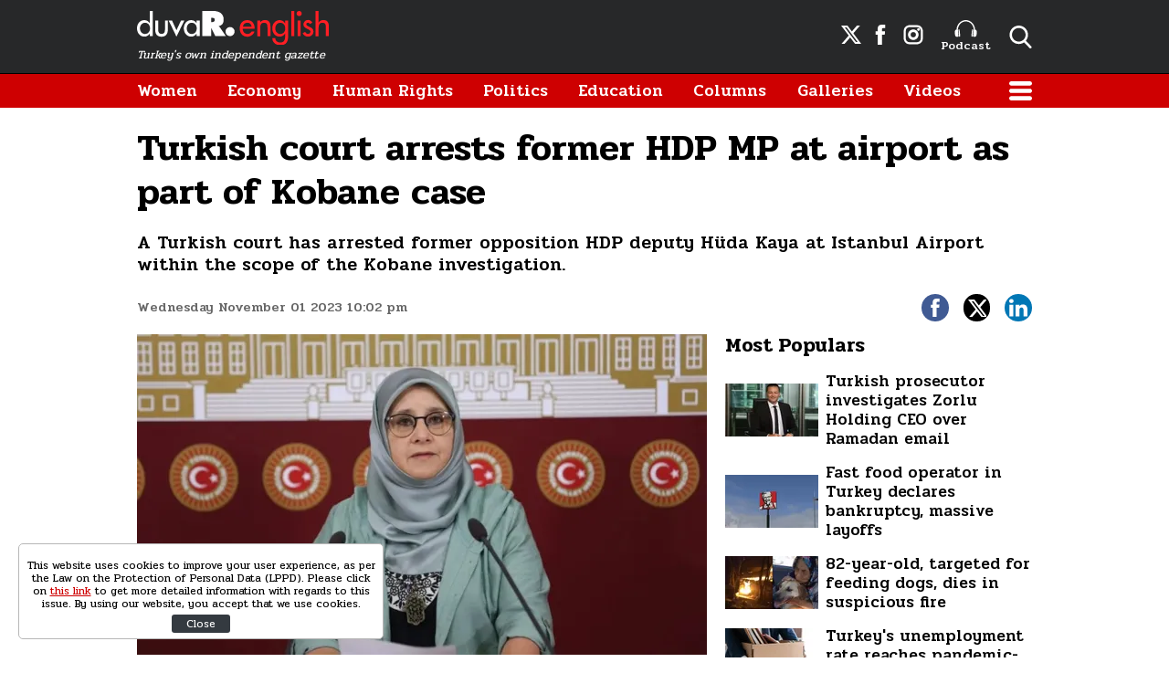

--- FILE ---
content_type: text/html; charset=UTF-8
request_url: https://www.duvarenglish.com/turkish-court-arrests-former-hdp-mp-at-airport-as-part-of-kobane-case-news-63252
body_size: 10454
content:
<!doctype html>
<html lang="en">
    <head>
        <meta charset="UTF-8">
        <title>Turkish court arrests former HDP MP at airport as part of Kobane case</title>
        <meta name="description" content="A Turkish court has arrested former opposition HDP deputy Hüda Kaya at Istanbul Airport within the scope of the Kobane investigation.">
        <meta name="viewport" content="width=device-width, initial-scale=1, shrink-to-fit=no">
        <meta http-equiv="x-dns-prefetch-control" content="on" />
        <link rel="dns-prefetch" href="https://i.duvarenglish.com" />
        <link rel="dns-prefetch" href="https://s.duvarenglish.com" />
        <link rel="dns-prefetch" href="https://v.duvarenglish.com" />
        <script type="application/ld+json">
    {
        "@context":"https://schema.org",
        "@type":"WebSite",
        "url":"https://www.duvarenglish.com"
    }
</script>        
    <meta http-equiv="last-modified" content="2023-11-01T22:24:30+03:00" />
    <meta property="og:title" content="Turkish court arrests former HDP MP at airport as part of Kobane case"/>
    <meta property="og:type" content="article"/>
    <meta property="og:url" content="https://www.duvarenglish.com/turkish-court-arrests-former-hdp-mp-at-airport-as-part-of-kobane-case-news-63252"/>
    <meta property="og:description" content="A Turkish court has arrested former opposition HDP deputy Hüda Kaya at Istanbul Airport within the scope of the Kobane investigation."/>
    <meta property="og:image" content="https://i.duvarenglish.com/2/1280/720/storage/files/images/2023/11/01/huda-kaya-5iz5_cover.jpg"/>
    <meta property="og:image:width" content="1280" />
    <meta property="og:image:height" content="720" />
    <meta property="og:site_name" content="Duvar English"/>
    <link rel="image_src" href="https://i.duvarenglish.com/2/1280/720/storage/files/images/2023/11/01/huda-kaya-5iz5_cover.jpg" type="image/jpeg" />
    <meta name="thumbnail_height" content="100" />
    <meta name="thumbnail_width" content="100" />
    <link rel="thumbnail" type="image/jpeg" href="https://i.duvarenglish.com/2/100/100/storage/files/images/2023/11/01/huda-kaya-5iz5_cover.jpg" />
    <link rel="canonical" href="https://www.duvarenglish.com/turkish-court-arrests-former-hdp-mp-at-airport-as-part-of-kobane-case-news-63252" />
    <link rel="amphtml" href="https://www.duvarenglish.com/amp/turkish-court-arrests-former-hdp-mp-at-airport-as-part-of-kobane-case-news-63252">
    <meta property="twitter:site" content="@duvarenglish"/>
    <meta property="twitter:creator" content="@duvarenglish" />
    <meta property="twitter:card" content="summary_large_image"/>
    <meta property="twitter:url" content="https://www.duvarenglish.com/turkish-court-arrests-former-hdp-mp-at-airport-as-part-of-kobane-case-news-63252"/>
    <meta property="twitter:domain" content="https://www.duvarenglish.com"/>
    <meta property="twitter:title" content="Turkish court arrests former HDP MP at airport as part of Kobane case"/>
    <meta property="twitter:image" content="https://i.duvarenglish.com/2/1280/720/storage/files/images/2023/11/01/huda-kaya-5iz5_cover.jpg"/>
    <meta property="twitter:description" content="A Turkish court has arrested former opposition HDP deputy Hüda Kaya at Istanbul Airport within the scope of the Kobane investigation."/>
    <meta name="robots" content="max-image-preview:large">

    <meta name="DC.Title" content="Turkish court arrests former HDP MP at airport as part of Kobane case" />
<meta name="DC.Creator" content="Duvar English" />
<meta name="DC.Subject" content="Turkish court arrests former HDP MP at airport as part of Kobane case" />
<meta name="DC.Description" content="A Turkish court has arrested former opposition HDP deputy Hüda Kaya at Istanbul Airport within the scope of the Kobane investigation." />
<meta name="DC.Publisher" content="Duvar English" />
<meta name="DC.Contributor" content="Duvar English" />
<meta name="DC.Date" content="01-11-2023" />
<meta name="DC.Type" content="Text" />
<meta name="DC.Source" content="https://www.duvarenglish.com/turkish-court-arrests-former-hdp-mp-at-airport-as-part-of-kobane-case-news-63252" />
<meta name="DC.Language" content="tr-TR" />    
	<script type="application/ld+json">
{
	"@context": "https://schema.org",
	"@type": "BreadcrumbList",
	"itemListElement": [{
		"@type": "ListItem",
		"position": 1,
		"name": "Duvar English",
		"item": "https://www.duvarenglish.com"
	},{
		"@type": "ListItem",
		"position": 2,
		"name": "Politics",
		"item": "https://www.duvarenglish.com/politics"
	},{
		"@type": "ListItem",
		"position": 3,
		"name": "Turkish court arrests former HDP MP at airport as part of Kobane case",
		"item": "https://www.duvarenglish.com/turkish-court-arrests-former-hdp-mp-at-airport-as-part-of-kobane-case-news-63252"
	}]
}
</script>
	
    <script type="application/ld+json">
        {
            "@context":"http://schema.org",
            "@type":"NewsArticle",
            "inLanguage":"en-US",
            "articleSection":"Politics",
            "mainEntityOfPage":{"@type":"WebPage","@id":"https://www.duvarenglish.com/turkish-court-arrests-former-hdp-mp-at-airport-as-part-of-kobane-case-news-63252"},
            "headline":"Turkish court arrests former HDP MP at airport as part of Kobane case",
            "alternativeHeadline":"Turkish court arrests former HDP MP at airport as part of Kobane case",
            "genre":"news",
            "isFamilyFriendly":"True",
            "publishingPrinciples":"https://www.duvarenglish.com/privacy-policy-page",
            "wordCount":"3381",
            "typicalAgeRange":"7-",
            "keywords":"Hüda Kaya,HDP,HEDEP,Kobane,Kobane case",
            "image": {"@type": "ImageObject", "url": "https://i.duvarenglish.com/2/1280/720/storage/files/images/2023/11/01/huda-kaya-5iz5_cover.jpg.webp", "width":"1280","height":"720"},
            "dateCreated":"2023-11-01T22:12:42+03:00",
            "datePublished":"2023-11-01T22:02:00+03:00",
            "dateModified":"2023-11-01T22:24:30+03:00",
            "description":"A Turkish court has arrested former opposition HDP deputy Hüda Kaya at Istanbul Airport within the scope of the Kobane investigation.",
            "articleBody":"Duvar English
A Turkish court on Nov. 1 arrested former opposition Peoples’ Democratic Party (HDP) deputy Hüda Kaya.
She was detained on the same day at Istanbul Airport 10 minutes before her plane’s take off over “participating in an illegal meeting or demonstration, insisting on not dispersing despite warnings and use of force, and resisting to prevent people from doing their duty” within the scope of Kobane investigation, her lawyer Zilan Leventoğlu announced.
“Although she has been accessible and at her residence for months, the Ankara Chief Public Prosecutor&#039;s Office has ruled her a fugitive,” her lawyer said and added that the court did not remove “fugitive” status of Kaya despite her wanting to give her testimony.
Hüda Kaya&#039;nın avukatı Zilan Leventoğlu, yaptığı açıklamada, müvekkilinin ifadeye hazır olduğunu defalarca bildirmesine rağmen kaldırılmayan &quot;kaçaklık kararı&quot; nedeniyle &quot;haksız ve keyfi bir şekilde&quot; gözaltına alındığını aktardı. Av. Leventoğlu, açıklamasında şunları kaydetti:
“As a result, today, she was detained at the airport for hours, despite the fact that the passport procedures were completed without any problems, 10 minutes before the flight took off, again completely arbitrarily,” she added.


Hüda Kaya, haksız, hukuksuz ve keyfi bir şekilde gözaltına alınmıştır. @zilanleventoglu pic.twitter.com/S5jch1AY0X
— Hüda Kaya (@HudaKaya777) November 1, 2023


Leventoğlu later told online news outlet Artı Gerçek that she was detained within the scope of the Kobane investigation. 
Later on Nov. 1, a Turkish court arrested Kaya, HDP’s successor Peoples&#039; Equality and Democracy Party (HEDEP) announced.


Önceki dönem İstanbul milletvekilimiz Hüda Kaya&#039;nın havalimanında gözaltına alındıktan sonra tutuklanması, devam eden siyasi kırım operasyonlarının devamıdır. İktidarın bu saldırıları karşısında daha fazla kenetlenerek yolumuza devam edeceğiz!#HüdaKaya pic.twitter.com/VVrIEu3Atq
— HEDEP İstanbul (@HEDEPistanbul) November 1, 2023


The Kobane case
The Kobane protests took place between Oct. 6 and 8, 2014 and caused the deaths of dozens. Protesters flooded streets in Turkey&#039;s mainly Kurdish southeast at the time, outraged over the Turkish government&#039;s inaction in protecting Syrian Kurds as ISIS besieged Kobane, just across the Syrian border. 
The prosecutor’s indictment regarding the Kobane case is accusing 108 defendants, 17 of whom are jailed, of several crimes, including the murders of 37 people and “disrupting the unity and integrity of the state.” Among the defendants are former HDP politicians charged for allegedly organizing and inciting the violence despite not being involved with carrying out violent acts.
Court declines Demirtaş’s demand for release in Kobane trial, cites risk of ‘fleeing, committing crime’Politics
Prosecutors release final sentencing opinion in Kobane trial: Life imprisonment for 36 HDP membersDomestic
Turkish court fines pro-gov’t journalist for calling HDP MPs ‘terrorists’Domestic
President Erdoğan threatens us, our lives as opposition are not safe: HDP MP KayaPolitics",
            "author": {"@type": "Person", "name": "Alperen Şen"},
            "publisher": {"@type": "Organization", "name": "Duvar English", "logo": {"@type": "ImageObject", "url": "https://s.duvarenglish.com/assets/web/images/logo.png", "width": 453, "height": 81}}
        }
    </script>
        <script type="application/ld+json">
    { "@context": "http://schema.org", "@type": "CreativeWork", "keywords": "Hüda Kaya,HDP,HEDEP,Kobane,Kobane case"}
    </script>
    
        <link rel="apple-touch-icon" sizes="57x57" href="https://s.duvarenglish.com/assets/web/icons/apple-icon-57x57.png">
        <link rel="apple-touch-icon" sizes="60x60" href="https://s.duvarenglish.com/assets/web/icons/apple-icon-60x60.png">
        <link rel="apple-touch-icon" sizes="72x72" href="https://s.duvarenglish.com/assets/web/icons/apple-icon-72x72.png">
        <link rel="apple-touch-icon" sizes="76x76" href="https://s.duvarenglish.com/assets/web/icons/apple-icon-76x76.png">
        <link rel="apple-touch-icon" sizes="114x114" href="https://s.duvarenglish.com/assets/web/icons/apple-icon-114x114.png">
        <link rel="apple-touch-icon" sizes="120x120" href="https://s.duvarenglish.com/assets/web/icons/apple-icon-120x120.png">
        <link rel="apple-touch-icon" sizes="144x144" href="https://s.duvarenglish.com/assets/web/icons/apple-icon-144x144.png">
        <link rel="apple-touch-icon" sizes="152x152" href="https://s.duvarenglish.com/assets/web/icons/apple-icon-152x152.png">
        <link rel="apple-touch-icon" sizes="180x180" href="https://s.duvarenglish.com/assets/web/icons/apple-icon-180x180.png">
        <link rel="icon" type="image/png" sizes="192x192"  href="https://s.duvarenglish.com/assets/web/icons/android-icon-192x192.png">
        <link rel="icon" type="image/png" sizes="32x32" href="https://s.duvarenglish.com/assets/web/icons/favicon-32x32.png">
        <link rel="icon" type="image/png" sizes="96x96" href="https://s.duvarenglish.com/assets/web/icons/favicon-96x96.png">
        <link rel="icon" type="image/png" sizes="16x16" href="https://s.duvarenglish.com/assets/web/icons/favicon-16x16.png">
        <link rel="manifest" href="https://www.duvarenglish.com/assets/web/icons/manifest.json">
        <meta name="msapplication-TileColor" content="#ffffff">
        <meta name="msapplication-TileImage" content="https://s.duvarenglish.com/assets/web/icons/ms-icon-144x144.png">
        <meta name="theme-color" content="#ffffff">
        <link rel="stylesheet" href="https://s.duvarenglish.com/assets/web/css/build.css?id=ce809b3190a48ace9287">
        <script type="690b006c446637276bb417f6-text/javascript">
            (function (i, s, o, g, r, a, m) {
                i['GoogleAnalyticsObject'] = r;
                i[r] = i[r] || function () {
                    (i[r].q = i[r].q || []).push(arguments)
                }, i[r].l = 1 * new Date();
                a = s.createElement(o), m = s.getElementsByTagName(o)[0];
                a.async = 1;
                a.src = g;
                m.parentNode.insertBefore(a, m)
            })(window, document, 'script', 'https://www.google-analytics.com/analytics.js', 'ga');
            ga('create', 'UA-81073014-3', 'auto');
            ga('send', 'pageview');
        </script>

        <script type="690b006c446637276bb417f6-text/javascript">
            var googletag = googletag || {};
            googletag.cmd = googletag.cmd || [];
            (function() {
                var gads = document.createElement('script');
                gads.async = true;
                gads.type = 'text/javascript';
                var useSSL = 'https:' == document.location.protocol;
                gads.src = (useSSL ? 'https:' : 'http:') +  '//www.googletagservices.com/tag/js/gpt.js';
                var node = document.getElementsByTagName('script')[0];
                node.parentNode.insertBefore(gads, node);
            })();
        </script>

        <script type="690b006c446637276bb417f6-text/javascript">
googletag.cmd.push(function() {
googletag.defineSlot('/57135183/DuvarEnglish-Desktop-Masthead', [[728, 90], [970, 250]], 'div-gpt-ad-1613460868326-0').addService(googletag.pubads());
googletag.defineSlot('/57135183/Duvar-English-Skyscraper-Sag', [120, 600], 'div-gpt-ad-1622185771800-0').addService(googletag.pubads());
googletag.defineSlot('/57135183/Duvar-English-Skyscraper-Sol', [120, 600], 'div-gpt-ad-1622185914227-0').addService(googletag.pubads());
googletag.pubads().enableSingleRequest();
googletag.pubads().collapseEmptyDivs();
googletag.enableServices();
});
</script>

                <meta name="google-site-verification" content="o3IWEmnnE3PH_a0jSjog8nlz5yS-j92zrVaEz8R605U" />

<!-- Global site tag (gtag.js) - Google Analytics -->
<script async src="https://www.googletagmanager.com/gtag/js?id=G-GDPM3G1MN7" type="690b006c446637276bb417f6-text/javascript"></script>
<script type="690b006c446637276bb417f6-text/javascript">
  window.dataLayer = window.dataLayer || [];
  function gtag(){dataLayer.push(arguments);}
  gtag('js', new Date());

  gtag('config', 'G-GDPM3G1MN7');
</script>

<meta name="yandex-verification" content="f9e7ebf73678e644" />

<!-- Yandex.Metrika counter -->
<script type="690b006c446637276bb417f6-text/javascript">
   (function(m,e,t,r,i,k,a){m[i]=m[i]||function(){(m[i].a=m[i].a||[]).push(arguments)};
   m[i].l=1*new Date();
   for (var j = 0; j < document.scripts.length; j++) {if (document.scripts[j].src === r) { return; }}
   k=e.createElement(t),a=e.getElementsByTagName(t)[0],k.async=1,k.src=r,a.parentNode.insertBefore(k,a)})
   (window, document, "script", "https://mc.yandex.ru/metrika/tag.js", "ym");

   ym(100306834, "init", {
        clickmap:true,
        trackLinks:true,
        accurateTrackBounce:true
   });
</script>
<noscript><div><img src="https://mc.yandex.ru/watch/100306834" style="position:absolute; left:-9999px;" alt="" /></div></noscript>
<!-- /Yandex.Metrika counter -->

    </head>
    <body>
        <div class="app-wrapper">
            <div class="adpro-pageskin-container">
                <header class="app-header">
    <div class="top">
        <div class="container d-flex align-items-center justify-content-end">
            <a href="/" title="Duvar English" class="logo mr-auto">
                <img src="https://s.duvarenglish.com/assets/web/images/header-logo.svg" srcset="https://s.duvarenglish.com/assets/web/images/header-logo@2x.svg 2x" class="header-logo" alt="Duvar English" />
                <span>Turkey's own independent gazette</span>
            </a>
            <div class="right-side_wrapper">
                <a href="https://twitter.com/duvarenglish/" target="_blank" title="Duvar English Twitter" class="social"><span class="icon-twitterx-white"></span></a>
                <a href="https://www.facebook.com/duvarenglish/" target="_blank" title="Duvar English Facebook" class="social"><span class="icon-facebook-white"></span></a>
                <a href="https://www.instagram.com/duvarenglish/" target="_blank" title="Duvar English Instagram" class="social"><span class="icon-instagram-white"></span></a>
                <a href="https://www.duvarenglish.com/podcast" title="Podcast" class="podcast"><img src="https://s.duvarenglish.com/assets/web/icons/podcast-white.svg" class="podcast-white" alt="Podcast" />Podcast</a>
                <span data-action="open-search" class="open-search icon-search-white"></span>
            </div>
            <span data-action="open-menu" class="menu-button icon-menu-white"></span>
            <div class="searchbar">
                <form method="get" action="https://www.duvarenglish.com/search">
                    <input type="text" name="key" class="form-control" placeholder="What do you want to search?" autocomplete="false" />
                    <span data-action="close-search" class="icon-close-black icon-close"></span>
                </form>
            </div>
        </div>
    </div>

    <div class="bottom">
        <div class="container">
            <nav role="navigation">
                                <a href="https://www.duvarenglish.com/women" title="Women">Women</a>
                                <a href="https://www.duvarenglish.com/economy" title="Economy">Economy</a>
                                <a href="https://www.duvarenglish.com/human-rights" title="Human Rights">Human Rights</a>
                                <a href="https://www.duvarenglish.com/politics" title="Politics">Politics</a>
                                <a href="https://www.duvarenglish.com/education" title="Education">Education</a>
                                <a href="https://www.duvarenglish.com/columns">Columns</a>
                                <a href="https://www.duvarenglish.com/gallery">Galleries</a>
                                                <a href="https://www.duvarenglish.com/video">Videos</a>
                                <span data-action="open-menu" class="menu-button icon-menu-white"></span>
            </nav>
        </div>
    </div>

    <div class="mobile-header">
        <div class="container">
            <a href="/" title="Duvar English" class="mr-auto logo">
                <img src="https://s.duvarenglish.com/assets/web/images/header-logo.svg" srcset="https://s.duvarenglish.com/assets/web/images/header-logo@2x.svg 2x" class="header-logo" alt="Duvar English" />
            </a>
            <div class="menu-search_wrapper">
                <span data-action="open-search" class="open-search icon-search-white"></span>
                <span data-action="open-menu" class="menu-button icon-menu-white"></span>
            </div>
            <div class="searchbar">
                <form method="get" action="https://www.duvarenglish.com/search">
                    <input type="text" name="key" class="form-control" placeholder="What do you want to search?" autocomplete="false" />
                    <span data-action="close-search" class="icon-close-black icon-close"></span>
                </form>
            </div>
        </div>
    </div>
</header>                <main class="app-container" role="main">
                                        <!-- ADV TOWER -->
                    <div class="container position-relative ad-tower-container">
                        <div class="ad-left d-none d-lg-block">
                            <div>
                                <div class="adpro desktop-ad text-center ">
    <!-- /57135183/Duvar-English-Skyscraper-Sol --><div id='div-gpt-ad-1622185914227-0' style='min-width: 120px; min-height: 600px;'><script type="690b006c446637276bb417f6-text/javascript">googletag.cmd.push(function() { googletag.display('div-gpt-ad-1622185914227-0'); });</script></div>
</div>                            </div>
                        </div>
                        <div class="ad-right d-none d-lg-block">
                            <div>
                                <div class="adpro desktop-ad text-center ">
    <!-- /57135183/Duvar-English-Skyscraper-Sag --><div id='div-gpt-ad-1622185771800-0' style='min-width: 120px; min-height: 600px;'><script type="690b006c446637276bb417f6-text/javascript">googletag.cmd.push(function() { googletag.display('div-gpt-ad-1622185771800-0'); });</script></div>
</div>                            </div>
                        </div>
                    </div>
                    <!-- /ADV TOWER -->
                                        <div class="container">
                        <div class="adpro desktop-ad text-center mb-3">
    <!-- /57135183/DuvarEnglish-Desktop-Masthead --><div id='div-gpt-ad-1613460868326-0'><script type="690b006c446637276bb417f6-text/javascript">googletag.cmd.push(function() { googletag.display('div-gpt-ad-1613460868326-0'); });</script></div>
</div>                            <section id="infinity-container">
        <article class="row content-detail infinity-item" data-id="6542a32aa1d5f01f901d0c87" data-title="Turkish court arrests former HDP MP at airport as part of Kobane case" data-url="https://www.duvarenglish.com/turkish-court-arrests-former-hdp-mp-at-airport-as-part-of-kobane-case-news-63252" data-next="https://www.duvarenglish.com/turkeys-main-opposition-chp-elects-solely-three-women-as-provincial-chairs-across-81-posts-news-63246">
        <div class="col-12">
        <header>
            <h1>Turkish court arrests former HDP MP at airport as part of Kobane case</h1>
            <h2>A Turkish court has arrested former opposition HDP deputy Hüda Kaya at Istanbul Airport within the scope of the Kobane investigation.</h2>
            <div class="info">
                <time datetime="2023-11-01T22:02:00+03:00" class="pubdate">Wednesday November 01 2023 10:02 pm</time>
                <div class="social-shares">
    <a href="https://www.facebook.com/share.php?u=https://www.duvarenglish.com/turkish-court-arrests-former-hdp-mp-at-airport-as-part-of-kobane-case-news-63252" target="_blank" rel="nofollow" title="Share with Facebook" class="facebook">
        <span class="icon-facebook-white"></span>
    </a>
    <a href="https://twitter.com/intent/tweet?=related=Duvar English&text=Turkish court arrests former HDP MP at airport as part of Kobane case&url=https%3A%2F%2Fwww.duvarenglish.com%2Fturkish-court-arrests-former-hdp-mp-at-airport-as-part-of-kobane-case-news-63252" target="_blank" rel="nofollow" title="Share with Twitter" class="twitter">
        <span class="icon-twitterx-white"></span>
    </a>
    <a href="https://www.linkedin.com/cws/share?url=https%3A%2F%2Fwww.duvarenglish.com%2Fturkish-court-arrests-former-hdp-mp-at-airport-as-part-of-kobane-case-news-63252" target="_blank" rel="nofollow" title="Share with Linkedin" class="linkedin">
        <span class="icon-linkedin-white"></span>
    </a>
    <a href="whatsapp://send?text=Turkish+court+arrests+former+HDP+MP+at+airport+as+part+of+Kobane+case-https%3A%2F%2Fwww.duvarenglish.com%2Fturkish-court-arrests-former-hdp-mp-at-airport-as-part-of-kobane-case-news-63252" target="_blank" rel="nofollow" title="Share with Whatsapp" class="whatsapp d-block d-sm-none">
        <span class="icon-whatsapp-white"></span>
    </a>
</div>            </div>
        </header>
    </div>  
    <div class="col-12 col-lg mw0">

        <div class="content-side">
                        <div data-load class="v-image news-image">
	<figure style="position:relative;">
				<div style="padding-top: 56.25%"></div>
				<bp-image-component :retina="false" :ratio="1.7777777777778" :mode="2" :webp="true"
			:lazy="true" :resize="true" alt="Turkish court arrests former HDP MP at airport as part of Kobane case"
			lazy-src="https://i.duvarenglish.com/{mode}/{width}/{height}/storage/files/images/2023/11/01/huda-kaya-5iz5_cover.jpg"  style="position: absolute; left:0; right: 0; top:0; bottom:0;" >
			<noscript>
				<img src="https://i.duvarenglish.com/storage/files/images/2023/11/01/huda-kaya-5iz5_cover.jpg" alt="Turkish court arrests former HDP MP at airport as part of Kobane case">
			</noscript>
		</bp-image-component>
			</figure>
</div>                        <div class="content-text">
                <p><strong>Duvar English</strong></p>
<p>A Turkish court on Nov. 1 arrested former opposition Peoples&rsquo; Democratic Party (HDP) deputy H&uuml;da Kaya.</p>
<p>She was detained on the same day at Istanbul Airport 10 minutes before her plane&rsquo;s take off over &ldquo;participating in an illegal meeting or demonstration, insisting on not dispersing despite warnings and use of force, and resisting to prevent people from doing their duty&rdquo; within the scope of Kobane investigation, her lawyer Zilan Levento&#287;lu announced.</p>
<p>&ldquo;Although she has been accessible and at her residence for months, the Ankara Chief Public Prosecutor's Office has ruled her a fugitive,&rdquo; her lawyer said and added that the court did not remove &ldquo;fugitive&rdquo; status of Kaya despite her wanting to give her testimony.</p>
<p>H&uuml;da Kaya'n&#305;n avukat&#305; Zilan Levento&#287;lu, yapt&#305;&#287;&#305; a&ccedil;&#305;klamada, m&uuml;vekkilinin ifadeye haz&#305;r oldu&#287;unu defalarca bildirmesine ra&#287;men kald&#305;r&#305;lmayan "ka&ccedil;akl&#305;k karar&#305;" nedeniyle "haks&#305;z ve keyfi bir &#351;ekilde" g&ouml;zalt&#305;na al&#305;nd&#305;&#287;&#305;n&#305; aktard&#305;. Av. Levento&#287;lu, a&ccedil;&#305;klamas&#305;nda &#351;unlar&#305; kaydetti:</p>
<p>&ldquo;As a result, today, she was detained at the airport for hours, despite the fact that the passport procedures were completed without any problems, 10 minutes before the flight took off, again completely arbitrarily,&rdquo; she added.</p>
<div class="mceNonEditable">
<blockquote class="twitter-tweet">
<p dir="ltr" lang="tr">H&uuml;da Kaya, haks&#305;z, hukuksuz ve keyfi bir &#351;ekilde g&ouml;zalt&#305;na al&#305;nm&#305;&#351;t&#305;r. <a href="https://twitter.com/zilanleventoglu?ref_src=twsrc%5Etfw">@zilanleventoglu</a> <a href="https://t.co/S5jch1AY0X">pic.twitter.com/S5jch1AY0X</a></p>
&mdash; H&uuml;da Kaya (@HudaKaya777) <a href="https://twitter.com/HudaKaya777/status/1719718678369906832?ref_src=twsrc%5Etfw">November 1, 2023</a></blockquote>
<script src="https://platform.twitter.com/widgets.js" async="" charset="utf-8" type="690b006c446637276bb417f6-text/javascript"></script>
</div>
<p>Levento&#287;lu later <a href="https://artigercek.com/guncel/huda-kaya-gozaltina-alindi-271303h">told</a> online news outlet Art&#305; Ger&ccedil;ek that she was detained within the scope of the Kobane investigation.&nbsp;</p>
<p>Later on Nov. 1, a Turkish court arrested Kaya, HDP&rsquo;s successor Peoples' Equality and Democracy Party (HEDEP) announced.</p>
<div class="mceNonEditable">
<blockquote class="twitter-tweet">
<p dir="ltr" lang="tr">&Ouml;nceki d&ouml;nem &#304;stanbul milletvekilimiz H&uuml;da Kaya'n&#305;n havaliman&#305;nda g&ouml;zalt&#305;na al&#305;nd&#305;ktan sonra tutuklanmas&#305;, devam eden siyasi k&#305;r&#305;m operasyonlar&#305;n&#305;n devam&#305;d&#305;r. &#304;ktidar&#305;n bu sald&#305;r&#305;lar&#305; kar&#351;&#305;s&#305;nda daha fazla kenetlenerek yolumuza devam edece&#287;iz!<a href="https://twitter.com/hashtag/H%C3%BCdaKaya?src=hash&amp;ref_src=twsrc%5Etfw">#H&uuml;daKaya</a> <a href="https://t.co/VVrIEu3Atq">pic.twitter.com/VVrIEu3Atq</a></p>
&mdash; HEDEP &#304;stanbul (@HEDEPistanbul) <a href="https://twitter.com/HEDEPistanbul/status/1719785345309360503?ref_src=twsrc%5Etfw">November 1, 2023</a></blockquote>
<script src="https://platform.twitter.com/widgets.js" async="" charset="utf-8" type="690b006c446637276bb417f6-text/javascript"></script>
</div>
<p><strong>The Kobane case</strong></p>
<p>The Kobane protests took place between Oct. 6 and 8, 2014 and caused the deaths of dozens. Protesters flooded streets in Turkey's mainly Kurdish southeast at the time, outraged over the Turkish government's inaction in protecting Syrian Kurds as ISIS besieged Kobane, just across the Syrian border.&nbsp;</p>
<p>The prosecutor&rsquo;s indictment regarding the Kobane case is accusing 108 defendants, 17 of whom are jailed, of several crimes, including the murders of 37 people and &ldquo;disrupting the unity and integrity of the state.&rdquo; Among the defendants are former HDP politicians charged for allegedly organizing and inciting the violence despite not being involved with carrying out violent acts.</p>
<div class="mceNonEditable related-news" data-id="62674"><a title="Court declines Demirta&#351;&rsquo;s demand for release in Kobane trial, cites risk of &lsquo;fleeing, committing crime&rsquo;" href="https://www.duvarenglish.com/court-declines-demirtass-demand-for-release-in-kobane-trial-cites-risk-of-fleeing-committing-crime-news-62674"><img src="https://i.duvarenglish.com/storage/files/images/2023/04/14/kobane-ia2q_cover.jpg" alt="Court declines Demirta&#351;&rsquo;s demand for release in Kobane trial, cites risk of &lsquo;fleeing, committing crime&rsquo;">Court declines Demirta&#351;&rsquo;s demand for release in Kobane trial, cites risk of &lsquo;fleeing, committing crime&rsquo;<em>Politics</em></a></div>
<div class="mceNonEditable related-news" data-id="62216"><a title="Prosecutors release final sentencing opinion in Kobane trial: Life imprisonment for 36 HDP members" href="https://www.duvarenglish.com/prosecutors-release-final-sentencing-opinion-in-kobane-trial-life-imprisonment-for-36-hdp-members-news-62216"><img src="https://i.duvarenglish.com/storage/files/images/2023/04/14/kobane-ia2q_cover.jpg" alt="Prosecutors release final sentencing opinion in Kobane trial: Life imprisonment for 36 HDP members">Prosecutors release final sentencing opinion in Kobane trial: Life imprisonment for 36 HDP members<em>Domestic</em></a></div>
<div class="mceNonEditable related-news" data-id="61066"><a title="Turkish court fines pro-gov&rsquo;t journalist for calling HDP MPs &lsquo;terrorists&rsquo;" href="https://www.duvarenglish.com/turkish-court-fines-pro-govt-journalist-cem-kucuk-for-calling-hdp-mps-huda-kaya-and-omer-faruk-gergerlioglu-terrorists-news-61066"><img src="https://i.duvarenglish.com/storage/files/images/2022/07/26/kucuk-kaya-gergerlioglu-40YQ_cover.jpg" alt="Turkish court fines pro-gov&rsquo;t journalist for calling HDP MPs &lsquo;terrorists&rsquo;">Turkish court fines pro-gov&rsquo;t journalist for calling HDP MPs &lsquo;terrorists&rsquo;<em>Domestic</em></a></div>
<div class="mceNonEditable related-news" data-id="57639"><a title="President Erdo&#287;an threatens us, our lives as opposition are not safe: HDP MP Kaya" href="https://www.duvarenglish.com/president-erdogan-threatens-us-our-lives-as-opposition-are-not-safe-hdp-mp-kaya-news-57639"><img src="https://i.duvarenglish.com/storage/files/images/2021/05/27/huda-kaya-jWwD_cover.jpg" alt="President Erdo&#287;an threatens us, our lives as opposition are not safe: HDP MP Kaya">President Erdo&#287;an threatens us, our lives as opposition are not safe: HDP MP Kaya<em>Politics</em></a></div>
            </div>
                                    <div class="tags">
                <span>Topics</span>
                                <a href="https://www.duvarenglish.com/topics/huda-kaya" title="Hüda Kaya">Hüda Kaya</a>
                                <a href="https://www.duvarenglish.com/topics/hdp" title="HDP">HDP</a>
                                <a href="https://www.duvarenglish.com/topics/hedep" title="HEDEP">HEDEP</a>
                                <a href="https://www.duvarenglish.com/topics/kobane" title="Kobane">Kobane</a>
                                <a href="https://www.duvarenglish.com/topics/kobane-case" title="Kobane case">Kobane case</a>
                            </div>
                        <div class="adpro" data-page="339" data-region="1590" data-category="-1"></div>
        </div>
        <!-- İLGİNİZİ ÇEKEBİLİR -->
    </div>
    <div class="col-12 col-lg-auto w-330 d-none d-lg-block">
        <aside>

            <div class="adpro" data-page="339" data-region="1587" data-category="-1"></div>

            

            <div class="popular-content_widget">
    <div class="title">
        <span class="name">Most Populars</span>
    </div>
        <a href="https://www.duvarenglish.com/turkish-prosecutor-investigates-zorlu-holding-ceo-over-ramadan-email-news-65743" title="Turkish prosecutor investigates Zorlu Holding CEO over Ramadan email" class="box image-left_text-right">

        <div data-load class="v-image">
	<figure style="position:relative;">
				<div style="padding-top: 56.25%"></div>
				<bp-image-component :retina="false" :ratio="1.7777777777778" :mode="2" :webp="true"
			:lazy="true" :resize="true" alt="Turkish prosecutor investigates Zorlu Holding CEO over Ramadan email"
			lazy-src="https://i.duvarenglish.com/{mode}/{width}/{height}/storage/files/images/2025/03/02/zorlu-7sbu-cover-bdue_cover.jpg"  style="position: absolute; left:0; right: 0; top:0; bottom:0;" >
			<noscript>
				<img src="https://i.duvarenglish.com/storage/files/images/2025/03/02/zorlu-7sbu-cover-bdue_cover.jpg" alt="Turkish prosecutor investigates Zorlu Holding CEO over Ramadan email">
			</noscript>
		</bp-image-component>
			</figure>
</div>
        <strong>Turkish prosecutor investigates Zorlu Holding CEO over Ramadan email</strong>
        </a>
        <a href="https://www.duvarenglish.com/fast-food-operator-in-turkey-declares-bankruptcy-announces-massive-layoffs-news-65658" title="Fast food operator in Turkey declares bankruptcy, massive layoffs" class="box image-left_text-right">

        <div data-load class="v-image">
	<figure style="position:relative;">
				<div style="padding-top: 56.25%"></div>
				<bp-image-component :retina="false" :ratio="1.7777777777778" :mode="2" :webp="true"
			:lazy="true" :resize="true" alt="Fast food operator in Turkey declares bankruptcy, announces massive layoffs"
			lazy-src="https://i.duvarenglish.com/{mode}/{width}/{height}/storage/files/images/2025/02/12/kfc-rrfu-cover-qfhc_cover.jpg"  style="position: absolute; left:0; right: 0; top:0; bottom:0;" >
			<noscript>
				<img src="https://i.duvarenglish.com/storage/files/images/2025/02/12/kfc-rrfu-cover-qfhc_cover.jpg" alt="Fast food operator in Turkey declares bankruptcy, announces massive layoffs">
			</noscript>
		</bp-image-component>
			</figure>
</div>
        <strong>Fast food operator in Turkey declares bankruptcy, massive layoffs</strong>
        </a>
        <a href="https://www.duvarenglish.com/82-year-old-targeted-on-social-media-for-feeding-dogs-dies-in-suspicious-fire-news-65687" title="82-year-old, targeted for feeding dogs, dies in suspicious fire" class="box image-left_text-right">

        <div data-load class="v-image">
	<figure style="position:relative;">
				<div style="padding-top: 56.25%"></div>
				<bp-image-component :retina="false" :ratio="1.7777777777778" :mode="2" :webp="true"
			:lazy="true" :resize="true" alt="82-year-old, targeted on social media for feeding dogs, dies in suspicious fire"
			lazy-src="https://i.duvarenglish.com/{mode}/{width}/{height}/storage/files/images/2025/02/20/kopek-bplq-cover-ykxy_cover.jpg"  style="position: absolute; left:0; right: 0; top:0; bottom:0;" >
			<noscript>
				<img src="https://i.duvarenglish.com/storage/files/images/2025/02/20/kopek-bplq-cover-ykxy_cover.jpg" alt="82-year-old, targeted on social media for feeding dogs, dies in suspicious fire">
			</noscript>
		</bp-image-component>
			</figure>
</div>
        <strong>82-year-old, targeted for feeding dogs, dies in suspicious fire</strong>
        </a>
        <a href="https://www.duvarenglish.com/turkeys-unemployment-rate-reaches-pandemic-era-levels-news-65647" title="Turkey&#039;s unemployment rate reaches pandemic-era levels" class="box image-left_text-right">

        <div data-load class="v-image">
	<figure style="position:relative;">
				<div style="padding-top: 56.25%"></div>
				<bp-image-component :retina="false" :ratio="1.7777777777778" :mode="2" :webp="true"
			:lazy="true" :resize="true" alt="Turkey&#039;s unemployment rate reaches pandemic-era levels"
			lazy-src="https://i.duvarenglish.com/{mode}/{width}/{height}/storage/files/images/2025/02/10/isten-cikarma-issizlik-getty-194681-ghaj_cover.jpg"  style="position: absolute; left:0; right: 0; top:0; bottom:0;" >
			<noscript>
				<img src="https://i.duvarenglish.com/storage/files/images/2025/02/10/isten-cikarma-issizlik-getty-194681-ghaj_cover.jpg" alt="Turkey&#039;s unemployment rate reaches pandemic-era levels">
			</noscript>
		</bp-image-component>
			</figure>
</div>
        <strong>Turkey&#039;s unemployment rate reaches pandemic-era levels</strong>
        </a>
    </div>
        </aside>
    </div>

</article>    </section>
                                            </div>
                </main>
                <footer class="app-footer mt-md">
    <div class="app-footer_top">
        <div class="container">
            <div class="row">
                <div class="col-12 col-lg-6 left-wrapper">
                    <div class="logos_wrapper">
                        <a href="/" title="Duvar English" class="logo">
                            <img src="https://s.duvarenglish.com/assets/web/images/header-logo.svg" srcset="https://s.duvarenglish.com/assets/web/images/header-logo@2x.svg 2x" class="header-logo" alt="Duvar English" />
                        </a>
                    </div>
                    <div class="group1">
                        <div class="left-side">
                            <a href="/" title="Duvar English"><span class="icon-andlogo"></span></a>
                        </div>
                        <div class="right-side">
                            <span>© 2020 And News & Media Limited or its affiliated companies. All rights reserved.</span>
                        </div>
                    </div>
                    <div class="group2">
                        <a href="https://www.gazeteduvar.com.tr" target="_blank" title="Gazete Duvar" class="logo">
                            <img src="https://s.duvarenglish.com/assets/web/images/gazeteduvar-logo.svg" srcset="https://s.duvarenglish.com/assets/web/images/gazeteduvar-logo@2x.svg 2x" class="gazeteduvar-logo" alt="Gazete Duvar" style="width: 120px;" />
                        </a>
                        <a href="https://www.gazeteduvar.com.tr/kitap" target="_blank" title="Gazete Duvar Kitap"><span class="icon-kitaplogo"></span></a>
                        <a href="https://www.gazeteduvar.com.tr/dergi" target="_blank" title="Duvar Dibi Dergisi"><span class="icon-duvardibilogo"></span></a>
                    </div>
                </div>
                
                <div class="col-12 col-lg-6 right-wrapper">
                    <div class="menu-item orange">
                                                <a href="https://www.duvarenglish.com/about-us-page" title="About Us">About Us</a>
                                                <a href="https://www.duvarenglish.com/contact-page" title="Contact">Contact</a>
                                                <a href="https://www.duvarenglish.com/privacy-policy-page" title="Privacy Policy">Privacy Policy</a>
                                            </div>
                    <div class="menu-item">
                                                                                                                        <a href="https://www.duvarenglish.com/coronavirus" title="Coronavirus">Coronavirus</a>
                                                                                                                                                                                                                                                                                                                                                <a href="https://www.duvarenglish.com/environment" title="Environment">Environment</a>
                                                                                                <a href="https://www.duvarenglish.com/health-2" title="Health">Health</a>
                                                                                                                                                <a href="https://www.duvarenglish.com/lifestyle" title="Life Style">Life Style</a>
                                                                                                <a href="https://www.duvarenglish.com/media" title="Media">Media</a>
                                                                                                                                                <a href="https://www.duvarenglish.com/politics" title="Politics">Politics</a>
                                                                                                                                                                                                                                                                                                <a href="https://www.duvarenglish.com/women" title="Women">Women</a>
                                                                                                                    </div>
                    <div class="menu-item">
                                                                                                                                                                                                                        <a href="https://www.duvarenglish.com/diplomacy" title="Diplomacy">Diplomacy</a>
                                                                                                <a href="https://www.duvarenglish.com/domestic" title="Domestic">Domestic</a>
                                                                                                <a href="https://www.duvarenglish.com/economy" title="Economy">Economy</a>
                                                                                                <a href="https://www.duvarenglish.com/education" title="Education">Education</a>
                                                                                                                                                                                                                                                                                                                                                <a href="https://www.duvarenglish.com/opinion" title="Opinion">Opinion</a>
                                                                                                                                                <a href="https://www.duvarenglish.com/science-tech" title="Science &amp; Tech">Science &amp; Tech</a>
                                                                                                                                                                                                <a href="https://www.duvarenglish.com/urban-beat" title="Urban Beat">Urban Beat</a>
                                                                                                                                                                    </div>
                    <div class="menu-item">
                                                                        <a href="https://www.duvarenglish.com/books" title="Books">Books</a>
                                                                                                                                                <a href="https://www.duvarenglish.com/culture" title="Culture">Culture</a>
                                                                                                                                                                                                                                                                                                                                                                                                <a href="https://www.duvarenglish.com/human-rights" title="Human Rights">Human Rights</a>
                                                                                                                                                                                                                                                                                                                                                <a href="https://www.duvarenglish.com/society" title="Society">Society</a>
                                                                                                <a href="https://www.duvarenglish.com/sport" title="Sport">Sport</a>
                                                                                                                                                                                                <a href="https://www.duvarenglish.com/world" title="World">World</a>
                                                                    </div>
                </div>
            </div>
        </div>
    </div>
</footer>            </div>
        </div>

        <div class="privacy-banner" style="display: none;">
            <div class="banner-wrapper">
                <p>This website uses cookies to improve your user experience, as per the Law on the Protection of Personal Data (LPPD). Please click on <a href="https://www.duvarenglish.com/privacy-policy-page">this link</a> to get more detailed information with regards to this issue. By using our website, you accept that we use cookies.</p>
                <button aria-label="Close" type="button" class="btn">Close</button>
            </div>
        </div>

        <nav id="menu" class="mm-menu mm-menu_offcanvas mm-menu_position-right">
    <ul>
        <li class="head">
            <p>
                <a href="/" title="Duvar English">
                    <img src="https://s.duvarenglish.com/assets/web/images/header-logo.svg" srcset="https://s.duvarenglish.com/assets/web/images/header-logo@2x.svg 2x" alt="Duvar English" style="height: 25px;">
                </a>
                <span class="close">
                    <i class="icon-close-white"></i>
                </span>
            </p>
        </li>
        <li>
            <a href="/" title="Duvar English">
                <i class="icon-homepage-black"></i> Homepage
            </a>
        </li>
        <li>
            <a href="https://www.duvarenglish.com/columns" title="Columns">
                <i class="icon-author-black"></i> Columns
            </a>
        </li>
        <li class="title"><span>Categories</span></li>
                <li class="sub ">
            <a class="cat-link" href="https://www.duvarenglish.com/books" title="Books">
                Books
            </a>
        </li>
                <li class="sub ">
            <a class="cat-link" href="https://www.duvarenglish.com/coronavirus" title="Coronavirus">
                Coronavirus
            </a>
        </li>
                <li class="sub ">
            <a class="cat-link" href="https://www.duvarenglish.com/culture" title="Culture">
                Culture
            </a>
        </li>
                <li class="sub ">
            <a class="cat-link" href="https://www.duvarenglish.com/diplomacy" title="Diplomacy">
                Diplomacy
            </a>
        </li>
                <li class="sub ">
            <a class="cat-link" href="https://www.duvarenglish.com/domestic" title="Domestic">
                Domestic
            </a>
        </li>
                <li class="sub ">
            <a class="cat-link" href="https://www.duvarenglish.com/economy" title="Economy">
                Economy
            </a>
        </li>
                <li class="sub ">
            <a class="cat-link" href="https://www.duvarenglish.com/education" title="Education">
                Education
            </a>
        </li>
                <li class="sub ">
            <a class="cat-link" href="https://www.duvarenglish.com/environment" title="Environment">
                Environment
            </a>
        </li>
                <li class="sub ">
            <a class="cat-link" href="https://www.duvarenglish.com/health-2" title="Health">
                Health
            </a>
        </li>
                <li class="sub ">
            <a class="cat-link" href="https://www.duvarenglish.com/human-rights" title="Human Rights">
                Human rights
            </a>
        </li>
                <li class="sub ">
            <a class="cat-link" href="https://www.duvarenglish.com/lifestyle" title="Life Style">
                Life style
            </a>
        </li>
                <li class="sub ">
            <a class="cat-link" href="https://www.duvarenglish.com/media" title="Media">
                Media
            </a>
        </li>
                <li class="sub ">
            <a class="cat-link" href="https://www.duvarenglish.com/opinion" title="Opinion">
                Opinion
            </a>
        </li>
                <li class="sub ">
            <a class="cat-link" href="https://www.duvarenglish.com/podcast" title="Podcast">
                Podcast
            </a>
        </li>
                <li class="sub ">
            <a class="cat-link" href="https://www.duvarenglish.com/politics" title="Politics">
                Politics
            </a>
        </li>
                <li class="sub ">
            <a class="cat-link" href="https://www.duvarenglish.com/science-tech" title="Science &amp; Tech">
                Science &amp; tech
            </a>
        </li>
                <li class="sub ">
            <a class="cat-link" href="https://www.duvarenglish.com/society" title="Society">
                Society
            </a>
        </li>
                <li class="sub ">
            <a class="cat-link" href="https://www.duvarenglish.com/sport" title="Sport">
                Sport
            </a>
        </li>
                <li class="sub ">
            <a class="cat-link" href="https://www.duvarenglish.com/urban-beat" title="Urban Beat">
                Urban beat
            </a>
        </li>
                <li class="sub ">
            <a class="cat-link" href="https://www.duvarenglish.com/women" title="Women">
                Women
            </a>
        </li>
                <li class="sub noborder">
            <a class="cat-link" href="https://www.duvarenglish.com/world" title="World">
                World
            </a>
        </li>
                <li class="title">
            <span>Pages</span>
        </li>
                <li class="sub">
            <a href="https://www.duvarenglish.com/about-us-page" title="About Us">
                About us
            </a>
        </li>
                <li class="sub">
            <a href="https://www.duvarenglish.com/contact-page" title="Contact">
                Contact
            </a>
        </li>
                <li class="sub">
            <a href="https://www.duvarenglish.com/privacy-policy-page" title="Privacy Policy">
                Privacy policy
            </a>
        </li>
                <li class="menu-socials">
            <a href="https://www.facebook.com/duvarenglish/" target="_blank" title="Facebook" class="facebook" target="_blank">
                <i class="icon-facebook-black"></i>
            </a>
            <a href="https://twitter.com/duvarenglish/" target="_blank" title="Twitter" class="twitter mt-1" target="_blank">
                <i class="icon-twitterx-black"></i>
            </a>
            <a href="https://www.instagram.com/duvarenglish/" target="_blank" title="Instagram" class="instagram" target="_blank">
                <i class="icon-instagram-black"></i>
            </a>
            <a href="https://www.duvarenglish.com/export/rss" target="_blank" title="RSS" class="rss" target="_blank">
                <i class="icon-rss-black"></i>
            </a>
        </li>
        
        <li class="menu-footer">
            <em>© 2020 And News & Media Limited or its affiliated companies. All rights reserved.</em>
        </li>
    </ul>
</nav>        
        
        <script src="https://s.duvarenglish.com/assets/web/js/build.js?id=9beaea0910737ef787a3" type="690b006c446637276bb417f6-text/javascript"></script>
        <script defer="defer" src="https://s.duvarenglish.com/assets/vendor/bp-image/app.js?id=0940e66917c1fed3599c" type="690b006c446637276bb417f6-text/javascript"></script>
        

            <script type="690b006c446637276bb417f6-text/javascript">
        hitcounter.push('1', '6542a32aa1d5f01f901d0c87');
        App.infinityInit({
            postscribe: false,
            success: function() {
                initImage();
            },
            change: function(elm) {
                hitcounter.push('1', elm.attr('data-id'));
            }
        });
    </script>
    <script src="/cdn-cgi/scripts/7d0fa10a/cloudflare-static/rocket-loader.min.js" data-cf-settings="690b006c446637276bb417f6-|49" defer></script><script defer src="https://static.cloudflareinsights.com/beacon.min.js/vcd15cbe7772f49c399c6a5babf22c1241717689176015" integrity="sha512-ZpsOmlRQV6y907TI0dKBHq9Md29nnaEIPlkf84rnaERnq6zvWvPUqr2ft8M1aS28oN72PdrCzSjY4U6VaAw1EQ==" data-cf-beacon='{"version":"2024.11.0","token":"f276e8c1741d469b8a7665f35e85525c","r":1,"server_timing":{"name":{"cfCacheStatus":true,"cfEdge":true,"cfExtPri":true,"cfL4":true,"cfOrigin":true,"cfSpeedBrain":true},"location_startswith":null}}' crossorigin="anonymous"></script>
</body>
</html>

--- FILE ---
content_type: text/html; charset=utf-8
request_url: https://www.google.com/recaptcha/api2/aframe
body_size: 268
content:
<!DOCTYPE HTML><html><head><meta http-equiv="content-type" content="text/html; charset=UTF-8"></head><body><script nonce="zC39G283CB9M4IWMNcFdtA">/** Anti-fraud and anti-abuse applications only. See google.com/recaptcha */ try{var clients={'sodar':'https://pagead2.googlesyndication.com/pagead/sodar?'};window.addEventListener("message",function(a){try{if(a.source===window.parent){var b=JSON.parse(a.data);var c=clients[b['id']];if(c){var d=document.createElement('img');d.src=c+b['params']+'&rc='+(localStorage.getItem("rc::a")?sessionStorage.getItem("rc::b"):"");window.document.body.appendChild(d);sessionStorage.setItem("rc::e",parseInt(sessionStorage.getItem("rc::e")||0)+1);localStorage.setItem("rc::h",'1768676664149');}}}catch(b){}});window.parent.postMessage("_grecaptcha_ready", "*");}catch(b){}</script></body></html>

--- FILE ---
content_type: image/svg+xml
request_url: https://s.duvarenglish.com/assets/web/icons/menu-white.svg
body_size: -11
content:
<svg version="1.1" xmlns="http://www.w3.org/2000/svg" xmlns:xlink="http://www.w3.org/1999/xlink" x="0px" y="0px" viewBox="0 0 24 20" style="enable-background:new 0 0 24 20;" xml:space="preserve">
<path fill="#FFFFFF" d="M24,2.25C24,1.01,22.99,0,21.75,0H2.25C1.01,0,0,1.01,0,2.25S1.01,4.5,2.25,4.5h19.5C22.99,4.5,24,3.49,24,2.25"/>
<path fill="#FFFFFF" d="M24,10c0-1.24-1.01-2.25-2.25-2.25H2.25C1.01,7.75,0,8.76,0,10s1.01,2.25,2.25,2.25h19.5C22.99,12.25,24,11.24,24,10"/>
<path fill="#FFFFFF" d="M24,17.75c0-1.24-1.01-2.25-2.25-2.25H2.25C1.01,15.5,0,16.51,0,17.75C0,18.99,1.01,20,2.25,20h19.5C22.99,20,24,18.99,24,17.75"/>
</svg>